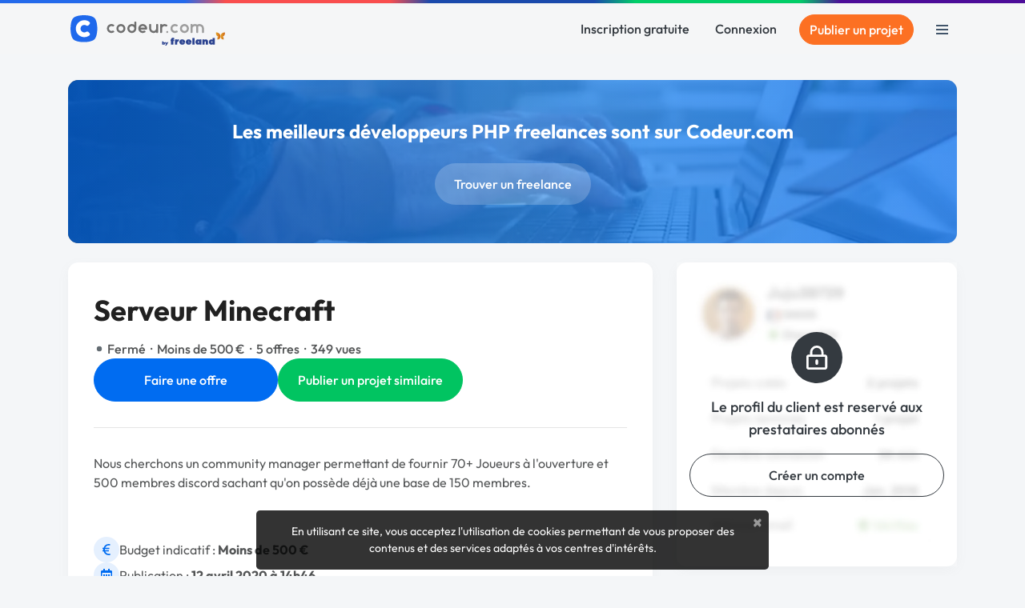

--- FILE ---
content_type: text/javascript
request_url: https://www.codeur.com/vite/assets/debounce-9f5f6988.js
body_size: 417
content:
import{a as M}from"./index-c9e6996b.js";import{d as S,c as j,t as y}from"./toNumber-37b87acc.js";var F=S,N=function(){return F.Date.now()},O=N,R=j,x=O,I=y,A="Expected a function",D=Math.max,$=Math.min;function U(h,i,a){var u,f,m,o,n,r,d=0,b=!1,c=!1,v=!0;if(typeof h!="function")throw new TypeError(A);i=I(i)||0,R(a)&&(b=!!a.leading,c="maxWait"in a,m=c?D(I(a.maxWait)||0,i):m,v="trailing"in a?!!a.trailing:v);function g(e){var t=u,l=f;return u=f=void 0,d=e,o=h.apply(l,t),o}function p(e){return d=e,n=setTimeout(s,i),b?g(e):o}function C(e){var t=e-r,l=e-d,k=i-t;return c?$(k,m-l):k}function E(e){var t=e-r,l=e-d;return r===void 0||t>=i||t<0||c&&l>=m}function s(){var e=x();if(E(e))return _(e);n=setTimeout(s,C(e))}function _(e){return n=void 0,v&&u?g(e):(u=f=void 0,o)}function W(){n!==void 0&&clearTimeout(n),d=0,u=r=f=n=void 0}function L(){return n===void 0?o:_(x())}function T(){var e=x(),t=E(e);if(u=arguments,f=this,r=e,t){if(n===void 0)return p(r);if(c)return clearTimeout(n),n=setTimeout(s,i),g(r)}return n===void 0&&(n=setTimeout(s,i)),o}return T.cancel=W,T.flush=L,T}var X=U;const B=M(X);export{B as d};
//# sourceMappingURL=debounce-9f5f6988.js.map


--- FILE ---
content_type: text/javascript
request_url: https://www.codeur.com/vite/assets/guest_navbar_controller-a2145d6c.js
body_size: 652
content:
var a=Object.defineProperty;var r=(s,t,e)=>t in s?a(s,t,{enumerable:!0,configurable:!0,writable:!0,value:e}):s[t]=e;var i=(s,t,e)=>(r(s,typeof t!="symbol"?t+"":t,e),e);import{C as h}from"./index-c9e6996b.js";class n extends h{connect(){this.anchorElement=this.stickyAnchorValue?document.querySelector(this.stickyAnchorValue):null,this.updateMeasurements(),this.boundUpdateMeasurements=this.updateMeasurements.bind(this),window.addEventListener("resize",this.boundUpdateMeasurements),this.observer=new MutationObserver(this.boundUpdateMeasurements),this.anchorElement&&this.observer.observe(this.anchorElement,{attributes:!0,childList:!0,subtree:!0})}disconnect(){window.removeEventListener("resize",this.boundUpdateMeasurements),this.observer&&this.observer.disconnect()}onScroll(){this.toggleSticky(),this.toggleLinkColors()}toggleSticky(){if(this.shouldStick===this.hasStickyClass)return;const t=this.element.querySelector(".logo-default"),e=this.element.querySelector(".logo-sticky");this.shouldStick?(this.transparentValue?(this.element.classList.remove("navbar-transparent"),this.element.classList.add("sticky","top-0","navbar-shadow","navbar-primary","-mb-16")):this.element.classList.add("sticky","top-0","navbar-shadow","navbar-primary"),t&&t.classList.add("hidden"),e&&e.classList.remove("hidden")):(this.transparentValue&&this.element.classList.add("navbar-transparent"),this.element.classList.remove("sticky","top-0","navbar-shadow","navbar-primary","-mb-16"),t&&t.classList.remove("hidden"),e&&e.classList.add("hidden"))}toggleLinkColors(){const t=this.themeValue!=="light"||this.shouldStick?"text-dark":"text-white";this.signupLinkTarget.classList.remove("text-dark","text-white"),this.signupLinkTarget.classList.add(t),this.loginLinkTarget.classList.remove("text-dark","text-white"),this.loginLinkTarget.classList.add(t)}updateMeasurements(){this.elementHeight=this.element.clientHeight,this.anchorHeight=this.anchorElement?this.anchorElement.clientHeight:0,this.stickyThreshold=this.anchorElement?this.anchorHeight-this.elementHeight:3}get shouldStick(){return window.scrollY>=this.stickyThreshold}get hasStickyClass(){return this.element.classList.contains("sticky")}}i(n,"values",{stickyAnchor:String,transparent:Boolean,theme:String}),i(n,"targets",["signupLink","loginLink"]);export{n as default};
//# sourceMappingURL=guest_navbar_controller-a2145d6c.js.map


--- FILE ---
content_type: text/javascript
request_url: https://www.codeur.com/vite/assets/tooltip_controller-721b4d7f.js
body_size: 293
content:
var n=Object.defineProperty;var s=(e,t,i)=>t in e?n(e,t,{enumerable:!0,configurable:!0,writable:!0,value:i}):e[t]=i;var o=(e,t,i)=>(s(e,typeof t!="symbol"?t+"":t,i),i);import{C as l}from"./index-c9e6996b.js";import{T as a}from"./tooltip-aff6306b.js";class r extends l{connect(){if(!("ontouchstart"in document.documentElement)){if(this.onlyIfTruncatedValue&&!this.isTruncated())return;this.tooltip=new a(this.element),this.hasPrivateValue&&this.tooltip.setContent("Information cachée"),this.element.addEventListener(this.hideEventValue,()=>this.tooltip.hide())}}disconnect(){this.tooltip&&this.tooltip.dispose()}isTruncated(){return this.element.scrollWidth>this.element.clientWidth}}o(r,"values",{private:Boolean,hideEvent:{type:String,default:"click"},onlyIfTruncated:{type:Boolean,default:!1}});export{r as default};
//# sourceMappingURL=tooltip_controller-721b4d7f.js.map


--- FILE ---
content_type: text/javascript
request_url: https://www.codeur.com/vite/assets/util-d652eb0d.js
body_size: 928
content:
import{$ as o}from"./jquery-ea57c85b.js";const u="transitionend",c=1e6,d=1e3;function p(t){return t===null||typeof t>"u"?`${t}`:{}.toString.call(t).match(/\s([a-z]+)/i)[1].toLowerCase()}function f(){return{bindType:u,delegateType:u,handle(t){if(o(t.target).is(this))return t.handleObj.handler.apply(this,arguments)}}}function h(t){let e=!1;return o(this).one(a.TRANSITION_END,()=>{e=!0}),setTimeout(()=>{e||a.triggerTransitionEnd(this)},t),this}function y(){o.fn.emulateTransitionEnd=h,o.event.special[a.TRANSITION_END]=f()}const a={TRANSITION_END:"bsTransitionEnd",getUID(t){do t+=~~(Math.random()*c);while(document.getElementById(t));return t},getSelectorFromElement(t){let e=t.getAttribute("data-target");if(!e||e==="#"){const n=t.getAttribute("href");e=n&&n!=="#"?n.trim():""}try{return document.querySelector(e)?e:null}catch{return null}},getTransitionDurationFromElement(t){if(!t)return 0;let e=o(t).css("transition-duration"),n=o(t).css("transition-delay");const r=parseFloat(e),i=parseFloat(n);return!r&&!i?0:(e=e.split(",")[0],n=n.split(",")[0],(parseFloat(e)+parseFloat(n))*d)},reflow(t){return t.offsetHeight},triggerTransitionEnd(t){o(t).trigger(u)},supportsTransitionEnd(){return!!u},isElement(t){return(t[0]||t).nodeType},typeCheckConfig(t,e,n){for(const r in n)if(Object.prototype.hasOwnProperty.call(n,r)){const i=n[r],s=e[r],l=s&&a.isElement(s)?"element":p(s);if(!new RegExp(i).test(l))throw new Error(`${t.toUpperCase()}: Option "${r}" provided type "${l}" but expected type "${i}".`)}},findShadowRoot(t){if(!document.documentElement.attachShadow)return null;if(typeof t.getRootNode=="function"){const e=t.getRootNode();return e instanceof ShadowRoot?e:null}return t instanceof ShadowRoot?t:t.parentNode?a.findShadowRoot(t.parentNode):null},jQueryDetection(){if(typeof o>"u")throw new TypeError("Bootstrap's JavaScript requires jQuery. jQuery must be included before Bootstrap's JavaScript.");const t=o.fn.jquery.split(" ")[0].split("."),e=1,n=2,r=9,i=1,s=4;if(t[0]<n&&t[1]<r||t[0]===e&&t[1]===r&&t[2]<i||t[0]>=s)throw new Error("Bootstrap's JavaScript requires at least jQuery v1.9.1 but less than v4.0.0")}};a.jQueryDetection();y();export{a as U};
//# sourceMappingURL=util-d652eb0d.js.map


--- FILE ---
content_type: image/svg+xml
request_url: https://www.codeur.com/assets/signup/chevron-3fb36811a1a5fbfb63b66819b79a6689cac89009b36f5044763c2d545b4e76c4.svg
body_size: 589
content:
<?xml version="1.0" encoding="UTF-8" standalone="no"?><!DOCTYPE svg PUBLIC "-//W3C//DTD SVG 1.1//EN" "http://www.w3.org/Graphics/SVG/1.1/DTD/svg11.dtd"><svg width="100%" height="100%" viewBox="0 0 30 50" version="1.1" xmlns="http://www.w3.org/2000/svg" xmlns:xlink="http://www.w3.org/1999/xlink" xml:space="preserve" xmlns:serif="http://www.serif.com/" style="fill-rule:evenodd;clip-rule:evenodd;stroke-linejoin:round;stroke-miterlimit:2;"><path d="M2.623,4.499l20.512,20.512c-0,0 -20.49,20.49 -20.49,20.49c-0.781,0.78 -0.781,2.048 -0,2.828c0.78,0.781 2.048,0.781 2.828,0l21.904,-21.904c0.781,-0.781 0.781,-2.047 0,-2.828l-21.926,-21.926c-0.78,-0.781 -2.048,-0.781 -2.828,-0c-0.781,0.78 -0.781,2.048 -0,2.828Z" style="fill:#494b4c;fill-opacity:0.5;"/></svg>

--- FILE ---
content_type: text/javascript
request_url: https://www.codeur.com/vite/assets/verbs-6febdc42.js
body_size: 1765
content:
class a{constructor(t){this.response=t}get statusCode(){return this.response.status}get redirected(){return this.response.redirected}get ok(){return this.response.ok}get unauthenticated(){return this.statusCode===401}get unprocessableEntity(){return this.statusCode===422}get authenticationURL(){return this.response.headers.get("WWW-Authenticate")}get contentType(){return(this.response.headers.get("Content-Type")||"").replace(/;.*$/,"")}get headers(){return this.response.headers}get html(){return this.contentType.match(/^(application|text)\/(html|xhtml\+xml)$/)?this.text:Promise.reject(new Error(`Expected an HTML response but got "${this.contentType}" instead`))}get json(){return this.contentType.match(/^application\/.*json$/)?this.responseJson||(this.responseJson=this.response.json()):Promise.reject(new Error(`Expected a JSON response but got "${this.contentType}" instead`))}get text(){return this.responseText||(this.responseText=this.response.text())}get isTurboStream(){return this.contentType.match(/^text\/vnd\.turbo-stream\.html/)}get isScript(){return this.contentType.match(/\b(?:java|ecma)script\b/)}async renderTurboStream(){if(this.isTurboStream)window.Turbo?await window.Turbo.renderStreamMessage(await this.text):console.warn("You must set `window.Turbo = Turbo` to automatically process Turbo Stream events with request.js");else return Promise.reject(new Error(`Expected a Turbo Stream response but got "${this.contentType}" instead`))}async activeScript(){if(this.isScript){const t=document.createElement("script"),e=document.querySelector("meta[name=csp-nonce]"),n=e&&e.content;n&&t.setAttribute("nonce",n),t.innerHTML=await this.text,document.body.appendChild(t)}else return Promise.reject(new Error(`Expected a Script response but got "${this.contentType}" instead`))}}class c{static register(t){this.interceptor=t}static get(){return this.interceptor}static reset(){this.interceptor=void 0}}function u(r){const t=document.cookie?document.cookie.split("; "):[],e=`${encodeURIComponent(r)}=`,n=t.find(s=>s.startsWith(e));if(n){const s=n.split("=").slice(1).join("=");if(s)return decodeURIComponent(s)}}function p(r){const t={};for(const e in r){const n=r[e];n!==void 0&&(t[e]=n)}return t}function i(r){const t=document.head.querySelector(`meta[name="${r}"]`);return t&&t.content}function h(r){return[...r].reduce((t,[e,n])=>t.concat(typeof n=="string"?[[e,n]]:[]),[])}function d(r,t){for(const[e,n]of t)n instanceof window.File||(r.has(e)&&!e.includes("[]")?(r.delete(e),r.set(e,n)):r.append(e,n))}class o{constructor(t,e,n={}){this.method=t,this.options=n,this.originalUrl=e.toString()}async perform(){try{const s=c.get();s&&await s(this)}catch(s){console.error(s)}const t=this.responseKind==="turbo-stream"&&window.Turbo?window.Turbo.fetch:window.fetch,e=new a(await t(this.url,this.fetchOptions));return e.unauthenticated&&e.authenticationURL?Promise.reject(window.location.href=e.authenticationURL):(e.isScript&&await e.activeScript(),(e.ok||e.unprocessableEntity)&&e.isTurboStream&&await e.renderTurboStream(),e)}addHeader(t,e){const n=this.additionalHeaders;n[t]=e,this.options.headers=n}sameHostname(){if(!this.originalUrl.startsWith("http:"))return!0;try{return new URL(this.originalUrl).hostname===window.location.hostname}catch{return!0}}get fetchOptions(){return{method:this.method.toUpperCase(),headers:this.headers,body:this.formattedBody,signal:this.signal,credentials:this.credentials,redirect:this.redirect}}get headers(){const t={"X-Requested-With":"XMLHttpRequest","Content-Type":this.contentType,Accept:this.accept};return this.sameHostname()&&(t["X-CSRF-Token"]=this.csrfToken),p(Object.assign(t,this.additionalHeaders))}get csrfToken(){return u(i("csrf-param"))||i("csrf-token")}get contentType(){return this.options.contentType?this.options.contentType:this.body==null||this.body instanceof window.FormData?void 0:this.body instanceof window.File?this.body.type:"application/json"}get accept(){switch(this.responseKind){case"html":return"text/html, application/xhtml+xml";case"turbo-stream":return"text/vnd.turbo-stream.html, text/html, application/xhtml+xml";case"json":return"application/json, application/vnd.api+json";case"script":return"text/javascript, application/javascript";default:return"*/*"}}get body(){return this.options.body}get query(){const t=(this.originalUrl.split("?")[1]||"").split("#")[0],e=new URLSearchParams(t);let n=this.options.query;n instanceof window.FormData?n=h(n):n instanceof window.URLSearchParams?n=n.entries():n=Object.entries(n||{}),d(e,n);const s=e.toString();return s.length>0?`?${s}`:""}get url(){return this.originalUrl.split("?")[0].split("#")[0]+this.query}get responseKind(){return this.options.responseKind||"html"}get signal(){return this.options.signal}get redirect(){return this.options.redirect||"follow"}get credentials(){return this.options.credentials||"same-origin"}get additionalHeaders(){return this.options.headers||{}}get formattedBody(){const t=Object.prototype.toString.call(this.body)==="[object String]";return this.headers["Content-Type"]==="application/json"&&!t?JSON.stringify(this.body):this.body}}async function l(r,t){return new o("get",r,t).perform()}async function m(r,t){return new o("post",r,t).perform()}async function f(r,t){return new o("put",r,t).perform()}export{f as a,l as g,m as p};
//# sourceMappingURL=verbs-6febdc42.js.map


--- FILE ---
content_type: text/javascript
request_url: https://www.codeur.com/vite/assets/guest_banner_controller-6581638e.js
body_size: 447
content:
var l=Object.defineProperty;var o=(i,e,t)=>e in i?l(i,e,{enumerable:!0,configurable:!0,writable:!0,value:t}):i[e]=t;var n=(i,e,t)=>(o(i,typeof e!="symbol"?e+"":e,t),t);import{C as r}from"./index-c9e6996b.js";import{a}from"./js.cookie-edb2da2a.js";class c extends r{connect(){this.element.classList.contains("guest-client-banner")&&this.displayOnScroll(),this.element.classList.contains("guest-presta-banner")&&this.displayAfterDelay(),this.element.classList.contains("guest-home-banner")&&this.displayOnScroll(),this.element.classList.contains("cms-banner")&&this.displayOnScroll()}displayOnScroll(){document.addEventListener("scroll",()=>{const e=window.scrollY;let t=300;const s=document.querySelector(".banner");s&&(t+=s.offsetTop+s.offsetHeight),e>t?this.element.classList.add("visible"):this.element.classList.remove("visible")})}displayAfterDelay(){setTimeout(()=>this.element.classList.add("visible"),5e3)}close(){this.element.classList.remove("visible"),this.updateCookie(),setTimeout(()=>this.element.remove(),250)}updateCookie(){const e=this.ctaValue,t=this.ctaCountValue;if(Number.isNaN(t)){a.set(e,!0,{expires:15,path:"/"});return}const s=parseInt(a.get(e),10);Number.isNaN(s)?a.set(e,1,{expires:15,path:"/"}):s+1>=t?a.set(e,!0,{expires:15,path:"/"}):a.set(e,s+1,{expires:15,path:"/"})}}n(c,"values",{cta:String,ctaCount:{type:Number,default:1}});export{c as default};
//# sourceMappingURL=guest_banner_controller-6581638e.js.map


--- FILE ---
content_type: text/javascript
request_url: https://www.codeur.com/vite/assets/application-6a421064.js
body_size: 3086
content:
import{$ as u}from"./jquery-ea57c85b.js";import{_ as i,R as d}from"./index-c9e6996b.js";import{s as p,S as h}from"./index-b2599968.js";import"./modal-90aae83b.js";import"./util-d652eb0d.js";window.jQuery=u;window.$=u;const c=async()=>{if(document.querySelector("[x-data], [x-init], [x-show]"))try{const[{default:t},{default:o},{default:e},{default:n}]=await Promise.all([i(()=>import("./module.esm-3329a443.js"),[]),i(()=>import("./async-alpine.esm-39d734c3.js"),["assets/async-alpine.esm-39d734c3.js","assets/index-c9e6996b.js"]),i(()=>import("./module.esm-76a5dde0.js"),[]),i(()=>import("./module.esm-a706fcc6.js"),[])]);e.plugin(o),e.plugin(n),e.plugin(t);const s=Object.assign({"../../components/admin/subscriptions_metrics_chart_component_controller.js":()=>i(()=>import("./subscriptions_metrics_chart_component_controller-6fa1c128.js"),["assets/subscriptions_metrics_chart_component_controller-6fa1c128.js","assets/Chart-e3676e81.js","assets/index-c9e6996b.js"]),"../../components/cms/popup_component_controller.js":()=>i(()=>import("./popup_component_controller-7e0ae3f0.js"),["assets/popup_component_controller-7e0ae3f0.js","assets/index-c9e6996b.js","assets/index-b2599968.js","assets/verbs-6febdc42.js"]),"../../components/subcategories_slider_component_controller.js":()=>i(()=>import("./subcategories_slider_component_controller-e0e4da4d.js"),["assets/subcategories_slider_component_controller-e0e4da4d.js","assets/index-c9e6996b.js"]),"../../components/ui/alert_component_controller.js":()=>i(()=>import("./alert_component_controller-d1951a52.js"),["assets/alert_component_controller-d1951a52.js","assets/index-c9e6996b.js"]),"../../components/ui/arc_gauge_component_controller.js":()=>i(()=>import("./arc_gauge_component_controller-d91bd7d8.js"),["assets/arc_gauge_component_controller-d91bd7d8.js","assets/index-c9e6996b.js","assets/_commonjs-dynamic-modules-302442b1.js","assets/colors-de6ec6d9.js"]),"../../components/ui/blocker_component_controller.js":()=>i(()=>import("./blocker_component_controller-c1dcde6c.js"),["assets/blocker_component_controller-c1dcde6c.js","assets/index-c9e6996b.js"]),"../../components/ui/dropdown_component_controller.js":()=>i(()=>import("./dropdown_component_controller-f517e066.js"),["assets/dropdown_component_controller-f517e066.js","assets/index-c9e6996b.js"]),"../../components/ui/lightbox_component_controller.js":()=>i(()=>import("./lightbox_component_controller-2f3843db.js"),["assets/lightbox_component_controller-2f3843db.js","assets/index-c9e6996b.js"]),"../../components/ui/range_slider_component_controller.js":()=>i(()=>import("./range_slider_component_controller-b9f377d6.js"),["assets/range_slider_component_controller-b9f377d6.js","assets/index-c9e6996b.js"]),"../../components/ui/rating_input_component_controller.js":()=>i(()=>import("./rating_input_component_controller-6f2c1768.js"),["assets/rating_input_component_controller-6f2c1768.js","assets/index-c9e6996b.js"]),"../../components/ui/swiper_component_controller.js":()=>i(()=>import("./swiper_component_controller-1ff2c5a0.js"),["assets/swiper_component_controller-1ff2c5a0.js","assets/index-c9e6996b.js"]),"../../components/ui/tabs_component_controller.js":()=>i(()=>import("./tabs_component_controller-c316a8ea.js"),["assets/tabs_component_controller-c316a8ea.js","assets/index-c9e6996b.js","assets/jquery-ea57c85b.js","assets/util-d652eb0d.js"])}),f=Object.assign({});for(const[r,l]of Object.entries(s))e.asyncData(m(r),l);for(const[r,l]of Object.entries(f))e.asyncData(m(r,!1),l);e.start()}catch(t){console.warn("Alpine failed to load:",t)}};function m(t,o=!0){const e=/^(?:.*?(?:components)\/|\.?\.\/)?(.+)(?:[/_-](component)\..+?)$/,n=/^(?:.*?(?:alpine)\/|\.?\.\/)?(.+)(?:\..+?)$/,s=(t.match(o?e:n)||[])[1];if(s)return s.replace(/\//g,"__")}document.readyState==="loading"?document.addEventListener("DOMContentLoaded",c):c();$.fn.effect=function(t="highlight",o,e){const n=$(this),s={backgroundColor:n.css("backgroundColor")};n.css({backgroundImage:"none",backgroundColor:o.color||"#ffff99"}),setTimeout(()=>n.css(s),e)};window.turboScroll={};document.addEventListener("turbo:load",()=>{document.querySelectorAll('*[data-turbo-scroll="false"]').forEach(t=>{t.addEventListener("click",()=>{window.turboScroll.top=document.scrollingElement.scrollTop}),t.addEventListener("submit",()=>{window.turboScroll.top=document.scrollingElement.scrollTop})}),window.turboScroll={}});document.addEventListener("turbo:render",()=>{window.turboScroll.top&&document.scrollingElement.scrollTo(0,window.turboScroll.top)});document.addEventListener("turbo:load",async()=>{var t;if(window.location.hash.includes("#open-fast")||window.location.pathname==="/fonctionnement-codeur"){if(((t=document.querySelector('meta[name="fast"]'))==null?void 0:t.content)==="mini"){const{openMiniFast:o}=await i(()=>import("./mini_fast-591a58fa.js"),["assets/mini_fast-591a58fa.js","assets/verbs-6febdc42.js"]);window.location.hash="",await o("/projects/new",window.location.search)}else{const{fastApp:o}=await i(()=>import("./main-7668ab6a.js"),["assets/main-7668ab6a.js","assets/verbs-6febdc42.js","assets/_plugin-vue2_normalizer-e555fc0d.js","assets/vue-resource.esm-ead402f0.js","assets/logo-6da82c9c.js","assets/logo-4eaf5046.css","assets/vue_filters-f9e4437b.js","assets/index-f3ee0f9b.js","assets/index-c9e6996b.js","assets/constants-5b6d12a7.js","assets/main-0cb567dd.css","assets/_phone_input-50f62794.css"]);await o,window.location.hash="",window.FastApp.launch(window.location.search)}$(".hiw-tmp-overlay").fadeOut()}});document.addEventListener("turbo:load",()=>{const t=Array.from(document.querySelectorAll("a[data-remote='true'], a[data-method]")),o="javascript:void(0);";t.forEach(e=>{e.href!==o&&(e.dataset.url=e.href),e.href=o}),Rails.href=function(e){return e.dataset.url||e.href}});const a={};window.App=a;(function(){this.start=function(){},this.init=function(){const t=this;t.notifications.init(),t.modal.init(),document.body.addEventListener("keydown",o=>{o.target.tagName==="TEXTAREA"&&!o.target.matches("#chat_content, .js-not-auto-submit")&&o.keyCode===13&&(o.metaKey||o.ctrlKey)&&Rails.fire(o.target.form,"submit")})}}).apply(a);document.addEventListener("DOMContentLoaded",()=>{a.start()});document.addEventListener("turbo:load",()=>{a.init()});document.addEventListener("turbo:frame-render",()=>{a.notifications.init()});window.App.modal={visible:!1,afterCloseURL:null,get $element(){return $("#codeur-modal-dialog")},get element(){return document.querySelector("#codeur-modal-dialog")},get dialogElement(){return this.$element.find(".modal-dialog")},get headerElement(){return this.$element.find(".modal-header")},get footerElement(){return this.$element.find(".modal-footer")},get titleElement(){return this.$element.find(".modal-title")},get bodyElement(){return this.$element.find(".modal-body")},set title(t){this.headerElement.length<=0&&this.$element.prepend('<div class="modal-header"><button aria-hidden="true" class="close" data-dismiss="modal" type="button">×</button><h3 class="modal-title"></h3></div>'),this.titleElement.html(t)},set contentClass(t){t===null?this.bodyElement.attr("class","modal-body"):this.bodyElement.addClass(t)},set content(t){this.bodyElement.html(t)},set options(t){if(typeof t>"u")return!1;if(t.afterCloseURL&&(this.afterCloseURL=t.afterCloseURL),t.class&&this.dialogElement.addClass(t.class),t.styles&&this.dialogElement.css(t.styles),(t.noFooter||t.footer===!1)&&this.footerElement.hide(),(t.noHeader||t.header===!1)&&this.headerElement.hide(),t.backdropStatic)try{this.$element.data("bs.modal")._config.backdrop="static"}catch{this.$element.attr("data-backdrop","static")}},init(){this.$element.on("shown.bs.modal",t=>{this.visible=!0}),this.$element.on("hidden.bs.modal",t=>{this.afterCloseURL!==null&&typeof this.afterCloseURL<"u"?window.location.href=this.afterCloseURL:(this.visible=!1,document.querySelector("body").classList.remove("overflow-hidden"),this.reset())}),$(".show-modal").click(t=>{t.preventDefault();const o=$(t.target).data();this.show(o.modalTitle,$(o.modalContent).html())})},show(t,o,e){this.reset(),this.title=t,this.content=o,this.options=e,this.$element.modal("show"),this.visible=!0,setTimeout(()=>{this.element.classList.add("overflow-auto")},250),document.querySelector("body").classList.add("overflow-hidden")},close(){return this.visible?(this.$element.modal("hide"),this.visible=!1,!0):!1},reset(){this.title="",this.content="",this.contentClass=null,this.options={},this.dialogElement.attr("class","modal-dialog"),this.headerElement.show(),this.footerElement.show()}};window.App.notifications={};(function(){this.hideTimeout=null,this.nextShowTimeout=null,this.notificationTemplate='<div class="notification notification-{{level}}" data-auto-dismiss="true" role="alert"><div class="notification-content"><div class="notification-text"><p>{{message}}</p></div><button class="notification-close" type="button">Fermer</button></div></div>',this.init=function(){let t=!1;$(".notification").each((o,e)=>{const n=$(e);n.attr("data-shown","false"),t||(t=!0,App.notifications.show(n))})},this.destroy=function(){$(".notification.visible").removeClass("visible"),App.notifications.clearTimeouts()},this.clearTimeouts=function(){App.notifications.hideTimeout&&clearTimeout(App.notifications.hideTimeout),App.notifications.nextShowTimeout&&clearTimeout(App.notifications.nextShowTimeout)},this.show=function(t){t.addClass("visible"),t.find(".notification-close").on("click",App.notifications.close),t.data("autoDismiss")&&(App.notifications.hideTimeout=setTimeout(App.notifications.hide,6e3,t))},this.showNext=function(t,o){t.removeClass("hidden"),App.notifications.show(o)},this.hide=function(t){t.addClass("hidden").removeClass("visible").attr("data-shown","true"),t.find(".notification-close").off("click");const o=$('.notification[data-shown="false"]').first();o&&(App.notifications.nextShowTimeout=setTimeout(App.notifications.showNext,600,t,o))},this.close=function(t){return t.preventDefault(),App.notifications.clearTimeouts(),App.notifications.hide($(this).parents(".notification")),!1},this.flash=function(t,o){const e=this;t=t==="error"?"danger":t;const n=$(e.notificationTemplate.replace("{{level}}",t).replace("{{message}}",o));$(".notifications").append(n),e.show(n)}}).apply(App.notifications);p.drive=!1;window.Rails=d;window._rails_loaded||d.start();document.addEventListener("turbo:load",()=>d.refreshCSRFTokens());"scrollRestoration"in window.history&&(window.history.scrollRestoration="manual");h.flash=function(){window.App.notifications.flash(this.getAttribute("level"),this.getAttribute("message"))};
//# sourceMappingURL=application-6a421064.js.map
